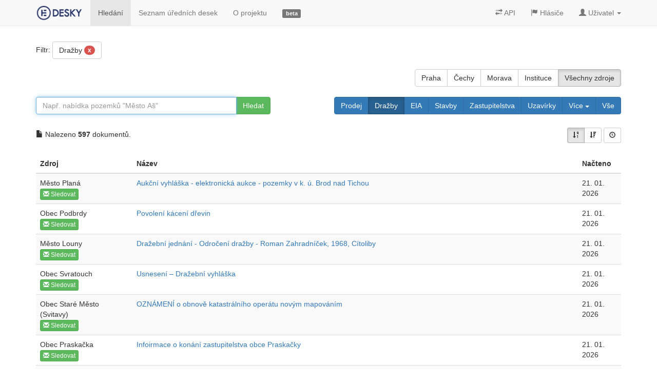

--- FILE ---
content_type: text/html; charset=utf-8
request_url: https://edesky.cz/dokumenty?tag=Dra%C5%BEby
body_size: 29149
content:
<!DOCTYPE html>
<html lang='cs'>
<head>
<!-- Google Tag Manager -->
<script>
  (function(w,d,s,l,i){w[l]=w[l]||[];w[l].push({'gtm.start':
  new Date().getTime(),event:'gtm.js'});var f=d.getElementsByTagName(s)[0],
  j=d.createElement(s),dl=l!='dataLayer'?'&l='+l:'';j.async=true;j.src=
  'https://www.googletagmanager.com/gtm.js?id='+i+dl;f.parentNode.insertBefore(j,f);
  })(window,document,'script','dataLayer','GTM-N4RSS3N');
</script>
<meta charset='utf-8'>
<meta content='IE=edge' http-equiv='X-UA-Compatible'>
<meta content='width=device-width, initial-scale=1' name='viewport'>
<meta content='Přehledně zobrazujeme dokumenty vyvěšené na elektronických úředních deskách. Chcete vědět kde obce prodávají nemovistosti nebo kde byly povoleny uzavírky silnic? Informace pro občany i data pro firmy.' name='description'>
<meta content='elektronické,úřední,desky,obce,města,prodej,eia,dražby,stavby,api,data' name='keywords'>
<meta content='L5s2ALV0TIA-UYuy1OSl9kyxk4Y8Boea_B5xeQPle58' name='google-site-verification'>
<meta content='https://edesky.cz/xrds.xml' http-equiv='x-xrds-location'>
<title>Dokumenty - Dražby | edesky.cz</title>
<link href='/favicon.ico?refresh' rel='shortcut icon'>
<link rel="stylesheet" media="all" href="/assets/application-fef728842341523619012ba417336bcda4f9c887fa001a0f6f00e0f1dc82afd3.css" data-turbolinks-track="true" />
<!-- HTML5 shim and Respond.js IE8 support of HTML5 elements and media queries -->
<!--[if lt IE 9]>
<script src="https://oss.maxcdn.com/libs/html5shiv/3.7.0/html5shiv.js"></script>
<script src="https://oss.maxcdn.com/libs/respond.js/1.4.2/respond.min.js"></script>
<![endif]-->
<meta name="csrf-param" content="authenticity_token" />
<meta name="csrf-token" content="X4mhJP+wX8JvwrTgPgcXaqlDkV4BUhaogtgvDZ9b/z84fINXH/NDTtTkuhJWLG7WP2oocwwyRGff1EZGZMMKcA==" />



</head>
<body>
<!-- Google Tag Manager (noscript) -->
<noscript>
<iframe height='0' src='https://www.googletagmanager.com/ns.html?id=GTM-N4RSS3N' style='display:none;visibility:hidden' width='0'></iframe>
</noscript>
<div class='container main'>
<div class='navbar navbar-default navbar-fixed-top' data-spy='affix' role='navigation'>
<div class='container'>
<div class='navbar-header loading_indicator_box hide_indicator_large_screen'>
<button class='navbar-toggle' data-target='.navbar-collapse' data-toggle='collapse' type='button'>
<span class='sr-only'>Menu</span>
<span class='icon-bar'></span>
<span class='icon-bar'></span>
<span class='icon-bar'></span>
</button>
<a class='navbar-brand' href='/' title='Data z úředních desek přehledně.'>
<img alt='edesky.cz' id='brand_logo' src='/assets/edesky_logo_m-2b492555de73407a532932782f3975d41547984a11327e539af70e63aca89183.png' title='Data z úředních desek přehledně.'>
</a>
</div>
<div class='navbar-collapse collapse'>
<ul class='nav navbar-nav'>
<li><a class="active" href="/dokumenty">Hledání</a></li>
<li><a href="/desky">Seznam úředních desek</a></li>
<li><a href="/o-projektu">O projektu</a></li>
<li class='hidden-sm'>
<a href='/o-projektu#vyvoj'>
<span class='label label-default'>
beta

</span>
</a>
</li>
<li class='loading_indicator_box'></li>
</ul>
<ul class='nav navbar-nav navbar-right'>
<li>
<a class='' href='/api'>
<i class='glyphicon glyphicon-transfer'></i>
API
</a>
</li>
<li>
<a class='' href='/hlasice'>
<i class='glyphicon glyphicon-flag'></i>
Hlásiče
</a>
</li>
<li class='dropdown'>
<a class='dropdown-toggle' data-toggle='dropdown' href='#'>
<i class='glyphicon glyphicon-user'></i>
<span class='hidden-sm'>
Uživatel
</span>
<b class='caret'></b>
</a>
<ul class='dropdown-menu'>
<li><a href="/uzivatel/sign_in">Přihlášení</a></li>
<li><a href="/uzivatel/sign_up">Registrace</a></li>
</ul>
</li>
</ul>
</div>
</div>
</div>
<div id='top-shadow'></div>


<div class='top-panel row'>
<div class='text-left col-md-6'>
</div>
<div class='text-right col-md-6'>
</div>
</div>
<div class='row'>
<div class='col-lg-3 muted'>
Filtr:

<a class="btn btn-default" title="Odstranit z filtrování" href="/dokumenty">Dražby <span class="badge red">x</span></a>
</div>
</div>
<form class='input-group col-xs-12' data-turboform=''>
<div class='row'>
<div class='col-md-5 margin-top'>
</div>
<div class='col-md-7 pull-right margin-top text-right'>
<div class='btn-group lineheight'>
<a class="btn btn-default " title="Praha" href="/dokumenty?tag=Dra%C5%BEby&amp;zdroj=59">Praha</a>
<a class="btn btn-default " title="Čechy" href="/dokumenty?tag=Dra%C5%BEby&amp;zdroj=112">Čechy</a>
<a class="btn btn-default " title="Morava" href="/dokumenty?tag=Dra%C5%BEby&amp;zdroj=113">Morava</a>
<a class="btn btn-default " title="Instituce" href="/dokumenty?tag=Dra%C5%BEby&amp;zdroj=1241">Instituce</a>
<a class="btn btn-default active" href="">Všechny zdroje <i class=""></i></a>
</div>

</div>
</div>
<div class='row'>
<div class='col-md-5 margin-top'>
<div class='input-group'>
<input class='form-control init_focus' id='keywords' name='hledat' placeholder='Např. nabídka pozemků "Město Aš"' type='text'>
<input name='tag' type='hidden' value='Dražby'>
<span class='input-group-btn'>
<input class='btn btn-success hledat' type='submit' value='Hledat'>
</span>
</div>
</div>
<div class='col-md-7 text-right margin-top'>
<div class='pull-right btn-group'>
<a class="btn btn-primary " href="/dokumenty?tag=Prodej">Prodej</a>
<a class="btn btn-primary active" href="/dokumenty?tag=Dra%C5%BEby">Dražby</a>
<a class="btn btn-primary " href="/dokumenty?tag=EIA">EIA</a>
<a class="btn btn-primary " href="/dokumenty?tag=Stavby">Stavby</a>
<a class="btn btn-primary " href="/dokumenty?tag=Zastupitelstva">Zastupitelstva</a>
<a class="btn btn-primary " href="/dokumenty?tag=Uzav%C3%ADrky">Uzavírky</a>
<div class='btn-group' role='group'>
<button aria-expanded='false' aria-haspopup='true' class='btn btn-primary dropdown-toggle' data-toggle='dropdown' type='button'>
Více
<span class='caret'></span>
</button>
<ul class='dropdown-menu'>
<li>
<a class="" href="/dokumenty?tag=Zak%C3%A1zky">Zakázky</a>
</li>
<li>
<a class="" href="/dokumenty?tag=Zam%C4%9Bstn%C3%A1n%C3%AD">Zaměstnání</a>
</li>
<li></li>
</ul>
</div>
<a class="btn btn-primary " href="/dokumenty">Vše</a>
</div>
</div>
</div>
</form>
<div class='row margin-top lineheight'>
<div class='col-lg-10'>
<i class='glyphicon glyphicon-file'></i>
Nalezeno
<strong>597</strong>
dokumentů.

</div>
<div class='col-lg-2 text-right'>
<div class='btn-group sort' role='group'>
<a title="Řadit podle data" class="btn btn-default btn-sm" href="/dokumenty?poradi=datum&amp;tag=Dra%C5%BEby"><i class="glyphicon glyphicon-sort-by-order-alt"></i> </a>
<a title="Řadit podle relevance" class="btn btn-default btn-sm" href="/dokumenty?poradi=relevance&amp;tag=Dra%C5%BEby"><i class="glyphicon glyphicon-sort-by-attributes-alt"></i> </a>
</div>
<a class="btn btn-default btn-sm" title="Hledá se v dokumentech mladších dvou měsíců (tedy od 22.11.2025.), kliknutím budete hledat i ve starších." href="/dokumenty?action=index&amp;controller=documents&amp;hledat_stare=1&amp;tag=Dra%C5%BEby"><span class='glyphicon glyphicon-time'></span>
</a></div>
</div>
<br>
<table class='table table-striped'>
<thead>
<tr>
<th>Zdroj</th>
<th colspan='2'>Název</th>
<th class='hidden-xs'>Načteno</th>
</tr>
</thead>
<tbody>
<tr itemscope>
<td>
<a class="no_color" itemprop="affiliation" href="/desky/1198-M%C4%9Bsto%20Plan%C3%A1">Město Planá</a>
<br>
<a title="Nechte si zasílat nové dokumenty na úřední desce na Váš email." class="quick_reg btn btn-success btn-xs" href="/uzivatel/quick?dashboard_id=1198"><i class="glyphicon glyphicon-envelope"></i> Sledovat</a>
</td>
<td colspan='2'>
<a itemprop="url" href="/dokument/21005686-Auk%C4%8Dn%C3%AD%20vyhl%C3%A1%C5%A1ka%20-%20elektronick%C3%A1%20aukce%20-%20pozemky%20v%20k%20%C3%BA%20Brod%20nad%20Tichou"><span itemprop='name'>
Aukční vyhláška - elektronická aukce - pozemky v k. ú. Brod nad Tichou
</span>
</a><span class='visible-xs-inline'>21. 01. 2026</span>
</td>
<td class='hidden-xs'>
<time datetime='2026-01-21'>
21. 01. 2026
</time>
</td>
</tr>
<tr itemscope>
<td>
<a class="no_color" itemprop="affiliation" href="/desky/5105-Obec%20Podbrdy">Obec Podbrdy</a>
<br>
<a title="Nechte si zasílat nové dokumenty na úřední desce na Váš email." class="quick_reg btn btn-success btn-xs" href="/uzivatel/quick?dashboard_id=5105"><i class="glyphicon glyphicon-envelope"></i> Sledovat</a>
</td>
<td colspan='2'>
<a itemprop="url" href="/dokument/21003452-Povolen%C3%AD%20k%C3%A1cen%C3%AD%20d%C5%99evin"><span itemprop='name'>
Povolení kácení dřevin
</span>
</a><span class='visible-xs-inline'>21. 01. 2026</span>
</td>
<td class='hidden-xs'>
<time datetime='2026-01-21'>
21. 01. 2026
</time>
</td>
</tr>
<tr itemscope>
<td>
<a class="no_color" itemprop="affiliation" href="/desky/84-M%C4%9Bsto%20Louny">Město Louny</a>
<br>
<a title="Nechte si zasílat nové dokumenty na úřední desce na Váš email." class="quick_reg btn btn-success btn-xs" href="/uzivatel/quick?dashboard_id=84"><i class="glyphicon glyphicon-envelope"></i> Sledovat</a>
</td>
<td colspan='2'>
<a itemprop="url" href="/dokument/21002353-Dra%C5%BEebn%C3%AD%20jedn%C3%A1n%C3%AD%20-%20Odro%C4%8Den%C3%AD%20dra%C5%BEby%20-%20Roman%20Zahradn%C3%AD%C4%8Dek,%201968,%20C%C3%ADtoliby"><span itemprop='name'>
Dražební jednání - Odročení dražby - Roman Zahradníček, 1968, Cítoliby
</span>
</a><span class='visible-xs-inline'>21. 01. 2026</span>
</td>
<td class='hidden-xs'>
<time datetime='2026-01-21'>
21. 01. 2026
</time>
</td>
</tr>
<tr itemscope>
<td>
<a class="no_color" itemprop="affiliation" href="/desky/2040-Obec%20Svratouch">Obec Svratouch</a>
<br>
<a title="Nechte si zasílat nové dokumenty na úřední desce na Váš email." class="quick_reg btn btn-success btn-xs" href="/uzivatel/quick?dashboard_id=2040"><i class="glyphicon glyphicon-envelope"></i> Sledovat</a>
</td>
<td colspan='2'>
<a itemprop="url" href="/dokument/21001752-Usnesen%C3%AD%20%E2%80%93%20Dra%C5%BEebn%C3%AD%20vyhl%C3%A1%C5%A1ka"><span itemprop='name'>
Usnesení – Dražební vyhláška
</span>
</a><span class='visible-xs-inline'>21. 01. 2026</span>
</td>
<td class='hidden-xs'>
<time datetime='2026-01-21'>
21. 01. 2026
</time>
</td>
</tr>
<tr itemscope>
<td>
<a class="no_color" itemprop="affiliation" href="/desky/1819-Obec%20Star%C3%A9%20M%C4%9Bsto%20(Svitavy)">Obec Staré Město (Svitavy)</a>
<br>
<a title="Nechte si zasílat nové dokumenty na úřední desce na Váš email." class="quick_reg btn btn-success btn-xs" href="/uzivatel/quick?dashboard_id=1819"><i class="glyphicon glyphicon-envelope"></i> Sledovat</a>
</td>
<td colspan='2'>
<a itemprop="url" href="/dokument/21001623-OZN%C3%81MEN%C3%8D%20o%20obnov%C4%9B%20katastr%C3%A1ln%C3%ADho%20oper%C3%A1tu%20nov%C3%BDm%20mapov%C3%A1n%C3%ADm"><span itemprop='name'>
OZNÁMENÍ o obnově katastrálního operátu novým mapováním
</span>
</a><span class='visible-xs-inline'>21. 01. 2026</span>
</td>
<td class='hidden-xs'>
<time datetime='2026-01-21'>
21. 01. 2026
</time>
</td>
</tr>
<tr itemscope>
<td>
<a class="no_color" itemprop="affiliation" href="/desky/1776-Obec%20Praska%C4%8Dka">Obec Praskačka</a>
<br>
<a title="Nechte si zasílat nové dokumenty na úřední desce na Váš email." class="quick_reg btn btn-success btn-xs" href="/uzivatel/quick?dashboard_id=1776"><i class="glyphicon glyphicon-envelope"></i> Sledovat</a>
</td>
<td colspan='2'>
<a itemprop="url" href="/dokument/21001578-Infoirmace%20o%20kon%C3%A1n%C3%AD%20zastupitelstva%20obce%20Praska%C4%8Dky"><span itemprop='name'>
Infoirmace o konání zastupitelstva obce Praskačky
</span>
</a><span class='visible-xs-inline'>21. 01. 2026</span>
</td>
<td class='hidden-xs'>
<time datetime='2026-01-21'>
21. 01. 2026
</time>
</td>
</tr>
<tr itemscope>
<td>
<a class="no_color" itemprop="affiliation" href="/desky/224-M%C4%9Bsto%20Fren%C5%A1t%C3%A1t%20pod%20Radho%C5%A1t%C4%9Bm">Město Frenštát pod Radhoštěm</a>
<br>
<a title="Nechte si zasílat nové dokumenty na úřední desce na Váš email." class="quick_reg btn btn-success btn-xs" href="/uzivatel/quick?dashboard_id=224"><i class="glyphicon glyphicon-envelope"></i> Sledovat</a>
</td>
<td colspan='2'>
<a itemprop="url" href="/dokument/21000063-Exekutorsk%C3%BD%20%C3%BA%C5%99ad%20%C4%8Cesk%C3%A9%20Bud%C4%9Bjovice%20-%20Dra%C5%BEebn%C3%AD%20vyhl%C3%A1%C5%A1ka%20-%20Elektronick%C3%A1%20dra%C5%BEba%2025022026%20-%20Global%20Apis%20sr"><span itemprop='name'>
Exekutorský úřad České Budějovice - Dražební vyhláška - Elektronická dražba 25.02.2026 - Global Apis s.r.o.
</span>
</a><span class='visible-xs-inline'>21. 01. 2026</span>
</td>
<td class='hidden-xs'>
<time datetime='2026-01-21'>
21. 01. 2026
</time>
</td>
</tr>
<tr itemscope>
<td>
<a class="no_color" itemprop="affiliation" href="/desky/120-Praha%208">Praha 8</a>
<br>
<a title="Nechte si zasílat nové dokumenty na úřední desce na Váš email." class="quick_reg btn btn-success btn-xs" href="/uzivatel/quick?dashboard_id=120"><i class="glyphicon glyphicon-envelope"></i> Sledovat</a>
</td>
<td colspan='2'>
<a itemprop="url" href="/dokument/20999870-Dra%C5%BEba%20movit%C3%A9%20v%C4%9Bci%20-%20vozidlo%20Renault%20Kangoo%20Express%20FC1DBF,%20RZ:%206A4%206206"><span itemprop='name'>
Dražba movité věci - vozidlo Renault Kangoo Express FC1DBF, RZ: 6A4 6206
</span>
</a><span class='visible-xs-inline'>21. 01. 2026</span>
</td>
<td class='hidden-xs'>
<time datetime='2026-01-21'>
21. 01. 2026
</time>
</td>
</tr>
<tr itemscope>
<td>
<a class="no_color" itemprop="affiliation" href="/desky/118-Praha%206">Praha 6</a>
<br>
<a title="Nechte si zasílat nové dokumenty na úřední desce na Váš email." class="quick_reg btn btn-success btn-xs" href="/uzivatel/quick?dashboard_id=118"><i class="glyphicon glyphicon-envelope"></i> Sledovat</a>
</td>
<td colspan='2'>
<a itemprop="url" href="/dokument/20999856-P%C3%ADsemnost%20pro:%20Martina%20a%20Ji%C5%99%C3%AD%20K%C5%99epelovi-%20odro%C4%8Den%C3%AD%20dra%C5%BEby%20nemov%20v%20k%C3%BA%20Noset%C3%ADn-167%20EX%209188_11-947"><span itemprop='name'>
Písemnost pro: Martina a Jiří Křepelovi- odročení dražby nemov. v k.ú. Nosetín-167 EX 9188/11-947
</span>
</a><span class='visible-xs-inline'>21. 01. 2026</span>
</td>
<td class='hidden-xs'>
<time datetime='2026-01-21'>
21. 01. 2026
</time>
</td>
</tr>
<tr itemscope>
<td>
<a class="no_color" itemprop="affiliation" href="/desky/104-M%C4%9Bsto%20Brno">Město Brno</a>
<br>
<a title="Nechte si zasílat nové dokumenty na úřední desce na Váš email." class="quick_reg btn btn-success btn-xs" href="/uzivatel/quick?dashboard_id=104"><i class="glyphicon glyphicon-envelope"></i> Sledovat</a>
</td>
<td colspan='2'>
<a itemprop="url" href="/dokument/20999780-203%20Ex%2017313_25%20Usnesen%C3%AD%20o%20ozn%C3%A1men%C3%AD%20DR"><span itemprop='name'>
203 Ex 17313/25 Usnesení o oznámení DR
</span>
</a><span class='visible-xs-inline'>21. 01. 2026</span>
</td>
<td class='hidden-xs'>
<time datetime='2026-01-21'>
21. 01. 2026
</time>
</td>
</tr>
<tr itemscope>
<td>
<a class="no_color" itemprop="affiliation" href="/desky/104-M%C4%9Bsto%20Brno">Město Brno</a>
<br>
<a title="Nechte si zasílat nové dokumenty na úřední desce na Váš email." class="quick_reg btn btn-success btn-xs" href="/uzivatel/quick?dashboard_id=104"><i class="glyphicon glyphicon-envelope"></i> Sledovat</a>
</td>
<td colspan='2'>
<a itemprop="url" href="/dokument/20999778-203%20Ex%2012042_25%20Usnesen%C3%AD%20o%20ozn%C3%A1men%C3%AD%20DR"><span itemprop='name'>
203 Ex 12042/25 Usnesení o oznámení DR
</span>
</a><span class='visible-xs-inline'>21. 01. 2026</span>
</td>
<td class='hidden-xs'>
<time datetime='2026-01-21'>
21. 01. 2026
</time>
</td>
</tr>
<tr itemscope>
<td>
<a class="no_color" itemprop="affiliation" href="/desky/95-M%C4%9Bsto%20Trutnov">Město Trutnov</a>
<br>
<a title="Nechte si zasílat nové dokumenty na úřední desce na Váš email." class="quick_reg btn btn-success btn-xs" href="/uzivatel/quick?dashboard_id=95"><i class="glyphicon glyphicon-envelope"></i> Sledovat</a>
</td>
<td colspan='2'>
<a itemprop="url" href="/dokument/20999746-Ozn%C3%A1men%C3%AD%20o%20skon%C4%8Den%C3%AD%20exekuce_%20%C4%8Dj:%20203%20Ex%2001494_22-40%20a%20usnesen%C3%AD%20o%20zastaven%C3%AD%20exekuce_%C4%8Dj%20203%20Ex%2001494_22"><span itemprop='name'>
Oznámení o skončení exekuce_ č.j.: 203 Ex 01494/22-40 a usnesení o zastavení exekuce_č.j. 203 Ex 01494/22-38
</span>
</a><span class='visible-xs-inline'>21. 01. 2026</span>
</td>
<td class='hidden-xs'>
<time datetime='2026-01-21'>
21. 01. 2026
</time>
</td>
</tr>
<tr itemscope>
<td>
<a class="no_color" itemprop="affiliation" href="/desky/72-M%C4%9Bsto%20Klatovy">Město Klatovy</a>
<br>
<a title="Nechte si zasílat nové dokumenty na úřední desce na Váš email." class="quick_reg btn btn-success btn-xs" href="/uzivatel/quick?dashboard_id=72"><i class="glyphicon glyphicon-envelope"></i> Sledovat</a>
</td>
<td colspan='2'>
<a itemprop="url" href="/dokument/20999663-Exekutorsk%C3%BD%20%C3%BA%C5%99ad%20P%C5%99erov%20-%20JUDr%20J%C3%ADcha%20-%20DV%20o%20ozn%C3%A1men%C3%AD%20dra%C5%BEebn%C3%ADho%20roku%20v%20P%C5%99erov%C4%9B-%20%C4%8Cekyni%20dne%202022026%20-%20"><span itemprop='name'>
Exekutorský úřad Přerov - JUDr. Jícha - DV o oznámení dražebního roku v Přerově- Čekyni dne 20.2.2026 - pov. Lenka Procházková, K Čínovu 949 Klatovy
</span>
</a><span class='visible-xs-inline'>21. 01. 2026</span>
</td>
<td class='hidden-xs'>
<time datetime='2026-01-21'>
21. 01. 2026
</time>
</td>
</tr>
<tr itemscope>
<td>
<a class="no_color" itemprop="affiliation" href="/desky/69-M%C4%9Bsto%20T%C3%A1bor">Město Tábor</a>
<br>
<a title="Nechte si zasílat nové dokumenty na úřední desce na Váš email." class="quick_reg btn btn-success btn-xs" href="/uzivatel/quick?dashboard_id=69"><i class="glyphicon glyphicon-envelope"></i> Sledovat</a>
</td>
<td colspan='2'>
<a itemprop="url" href="/dokument/20999638-Dra%C5%BEebn%C3%AD%20vyhl%C3%A1%C5%A1ka%20proti%20povinn%C3%A9mu-Vladislav%20Bilai"><span itemprop='name'>
Dražební vyhláška proti povinnému-Vladislav Bilai
</span>
</a><span class='visible-xs-inline'>21. 01. 2026</span>
</td>
<td class='hidden-xs'>
<time datetime='2026-01-21'>
21. 01. 2026
</time>
</td>
</tr>
<tr itemscope>
<td>
<a class="no_color" itemprop="affiliation" href="/desky/64-M%C4%9Bsto%20%C4%8Cesk%C3%BD%20Krumlov">Město Český Krumlov</a>
<br>
<a title="Nechte si zasílat nové dokumenty na úřední desce na Váš email." class="quick_reg btn btn-success btn-xs" href="/uzivatel/quick?dashboard_id=64"><i class="glyphicon glyphicon-envelope"></i> Sledovat</a>
</td>
<td colspan='2'>
<a itemprop="url" href="/dokument/20999625-Dra%C5%BEebn%C3%AD%20vyhl%C3%A1%C5%A1ka"><span itemprop='name'>
Dražební vyhláška
</span>
</a><span class='visible-xs-inline'>21. 01. 2026</span>
</td>
<td class='hidden-xs'>
<time datetime='2026-01-21'>
21. 01. 2026
</time>
</td>
</tr>
<tr itemscope>
<td>
<a class="no_color" itemprop="affiliation" href="/desky/163-M%C4%9Bsto%20Kop%C5%99ivnice">Město Kopřivnice</a>
<br>
<a title="Nechte si zasílat nové dokumenty na úřední desce na Váš email." class="quick_reg btn btn-success btn-xs" href="/uzivatel/quick?dashboard_id=163"><i class="glyphicon glyphicon-envelope"></i> Sledovat</a>
</td>
<td colspan='2'>
<a itemprop="url" href="/dokument/20999430-Usnesen%C3%AD_o_ozn%C3%A1men%C3%AD_DR-2026-01-20-16-10-52pdf"><span itemprop='name'>
Usnesení_o_oznámení_DR-2026-01-20-16-10-52.pdf
</span>
</a><span class='visible-xs-inline'>21. 01. 2026</span>
</td>
<td class='hidden-xs'>
<time datetime='2026-01-21'>
21. 01. 2026
</time>
</td>
</tr>
<tr itemscope>
<td>
<a class="no_color" itemprop="affiliation" href="/desky/226-M%C4%9Bsto%20Ku%C5%99im">Město Kuřim</a>
<br>
<a title="Nechte si zasílat nové dokumenty na úřední desce na Váš email." class="quick_reg btn btn-success btn-xs" href="/uzivatel/quick?dashboard_id=226"><i class="glyphicon glyphicon-envelope"></i> Sledovat</a>
</td>
<td colspan='2'>
<a itemprop="url" href="/dokument/20998493-Dra%C5%BEebn%C3%AD%20vyhl%C3%A1%C5%A1ka"><span itemprop='name'>
Dražební vyhláška
</span>
</a><span class='visible-xs-inline'>21. 01. 2026</span>
</td>
<td class='hidden-xs'>
<time datetime='2026-01-21'>
21. 01. 2026
</time>
</td>
</tr>
<tr itemscope>
<td>
<a class="no_color" itemprop="affiliation" href="/desky/54-M%C4%9Bsto%20Kol%C3%ADn">Město Kolín</a>
<br>
<a title="Nechte si zasílat nové dokumenty na úřední desce na Váš email." class="quick_reg btn btn-success btn-xs" href="/uzivatel/quick?dashboard_id=54"><i class="glyphicon glyphicon-envelope"></i> Sledovat</a>
</td>
<td colspan='2'>
<a itemprop="url" href="/dokument/20998462-Usnesen%C3%AD_-_dra%C5%BEba_nemovitost%C3%AD_21012026_1221pdf"><span itemprop='name'>
Usnesení_-_dražba_nemovitostí_21.01.2026_1221.pdf
</span>
</a><span class='visible-xs-inline'>21. 01. 2026</span>
</td>
<td class='hidden-xs'>
<time datetime='2026-01-21'>
21. 01. 2026
</time>
</td>
</tr>
<tr itemscope>
<td>
<a class="no_color" itemprop="affiliation" href="/desky/246-M%C4%9Bsto%20P%C5%99%C3%ADbor">Město Příbor</a>
<br>
<a title="Nechte si zasílat nové dokumenty na úřední desce na Váš email." class="quick_reg btn btn-success btn-xs" href="/uzivatel/quick?dashboard_id=246"><i class="glyphicon glyphicon-envelope"></i> Sledovat</a>
</td>
<td colspan='2'>
<a itemprop="url" href="/dokument/20998450-Usnesen%C3%AD_o_ozn%C3%A1men%C3%AD_DR_1-2026-01-20-09-23-04pdf"><span itemprop='name'>
Usnesení_o_oznámení_DR_1-2026-01-20-09-23-04.pdf
</span>
</a><span class='visible-xs-inline'>21. 01. 2026</span>
</td>
<td class='hidden-xs'>
<time datetime='2026-01-21'>
21. 01. 2026
</time>
</td>
</tr>
<tr itemscope>
<td>
<a class="no_color" itemprop="affiliation" href="/desky/1-M%C4%9Bsto%20Olomouc">Město Olomouc</a>
<br>
<a title="Nechte si zasílat nové dokumenty na úřední desce na Váš email." class="quick_reg btn btn-success btn-xs" href="/uzivatel/quick?dashboard_id=1"><i class="glyphicon glyphicon-envelope"></i> Sledovat</a>
</td>
<td colspan='2'>
<a itemprop="url" href="/dokument/20998339-203%20Ex%2000945_20%20Usnesen%C3%AD%20o%20ozn%C3%A1men%C3%AD%20DR"><span itemprop='name'>
203 Ex 00945/20 Usnesení o oznámení DR
</span>
</a><span class='visible-xs-inline'>21. 01. 2026</span>
</td>
<td class='hidden-xs'>
<time datetime='2026-01-21'>
21. 01. 2026
</time>
</td>
</tr>
<tr itemscope>
<td>
<a class="no_color" itemprop="affiliation" href="/desky/1778-Obec%20Chy%C5%A1ky">Obec Chyšky</a>
<br>
<a title="Nechte si zasílat nové dokumenty na úřední desce na Váš email." class="quick_reg btn btn-success btn-xs" href="/uzivatel/quick?dashboard_id=1778"><i class="glyphicon glyphicon-envelope"></i> Sledovat</a>
</td>
<td colspan='2'>
<a itemprop="url" href="/dokument/20998167-Exekutorsk%C3%BD%20%C3%BA%C5%99ad%20Praha%2010:%20Usnesen%C3%AD%20:%20Odro%C4%8Den%C3%AD%20dra%C5%BEby%20na%20neur%C4%8Dito"><span itemprop='name'>
Exekutorský úřad Praha 10: Usnesení : Odročení dražby na neurčito
</span>
</a><span class='visible-xs-inline'>21. 01. 2026</span>
</td>
<td class='hidden-xs'>
<time datetime='2026-01-21'>
21. 01. 2026
</time>
</td>
</tr>
<tr itemscope>
<td>
<a class="no_color" itemprop="affiliation" href="/desky/309-M%C4%9Bsto%20Dob%C5%99any">Město Dobřany</a>
<br>
<a title="Nechte si zasílat nové dokumenty na úřední desce na Váš email." class="quick_reg btn btn-success btn-xs" href="/uzivatel/quick?dashboard_id=309"><i class="glyphicon glyphicon-envelope"></i> Sledovat</a>
</td>
<td colspan='2'>
<a itemprop="url" href="/dokument/20997654-Dra%C5%BEebn%C3%AD%20vyhl%C3%A1%C5%A1ka"><span itemprop='name'>
Dražební vyhláška
</span>
</a><span class='visible-xs-inline'>21. 01. 2026</span>
</td>
<td class='hidden-xs'>
<time datetime='2026-01-21'>
21. 01. 2026
</time>
</td>
</tr>
<tr itemscope>
<td>
<a class="no_color" itemprop="affiliation" href="/desky/117-Praha%205">Praha 5</a>
<br>
<a title="Nechte si zasílat nové dokumenty na úřední desce na Váš email." class="quick_reg btn btn-success btn-xs" href="/uzivatel/quick?dashboard_id=117"><i class="glyphicon glyphicon-envelope"></i> Sledovat</a>
</td>
<td colspan='2'>
<a itemprop="url" href="/dokument/20997398-Exekutorsk%C3%BD%20%C3%BA%C5%99ad%20Praha%2010,%20JUDr%20Edvard%20Kube%C4%8Dka%20-%20%C4%8Dj%20167%20EX%209188_11-947-odro%C4%8Den%C3%AD%20dra%C5%BEby"><span itemprop='name'>
Exekutorský úřad Praha 10, JUDr. Edvard Kubečka - č.j. 167 EX 9188/11-947-odročení dražby
</span>
</a><span class='visible-xs-inline'>21. 01. 2026</span>
</td>
<td class='hidden-xs'>
<time datetime='2026-01-21'>
21. 01. 2026
</time>
</td>
</tr>
<tr itemscope>
<td>
<a class="no_color" itemprop="affiliation" href="/desky/529-M%C4%9Bsto%20Solnice">Město Solnice</a>
<br>
<a title="Nechte si zasílat nové dokumenty na úřední desce na Váš email." class="quick_reg btn btn-success btn-xs" href="/uzivatel/quick?dashboard_id=529"><i class="glyphicon glyphicon-envelope"></i> Sledovat</a>
</td>
<td colspan='2'>
<a itemprop="url" href="/dokument/20997323-Dra%C5%BEebn%C3%AD%20vyhl%C3%A1%C5%A1ka%20o%20ozn%C3%A1men%C3%AD%20dra%C5%BEebn%C3%ADho%20roku"><span itemprop='name'>
Dražební vyhláška o oznámení dražebního roku
</span>
</a><span class='visible-xs-inline'>21. 01. 2026</span>
</td>
<td class='hidden-xs'>
<time datetime='2026-01-21'>
21. 01. 2026
</time>
</td>
</tr>
<tr itemscope>
<td>
<a class="no_color" itemprop="affiliation" href="/desky/81-M%C4%9Bsto%20D%C4%9B%C4%8D%C3%ADn">Město Děčín</a>
<br>
<a title="Nechte si zasílat nové dokumenty na úřední desce na Váš email." class="quick_reg btn btn-success btn-xs" href="/uzivatel/quick?dashboard_id=81"><i class="glyphicon glyphicon-envelope"></i> Sledovat</a>
</td>
<td colspan='2'>
<a itemprop="url" href="/dokument/20997099-Ozn%C3%A1men%C3%AD2101202612022026Jednotn%C3%A9%20environment%C3%A1ln%C3%AD%20stanovisko%20-%20%C4%8CEZ%20Distribuce%20asMDC_9528_2026_34_KoMag"><span itemprop='name'>
Oznámení21.01.202612.02.2026Jednotné environmentální stanovisko - ČEZ Distribuce a.s.MDC/9528/2026/34/KoMagistrát města Děčín, OZP  
</span>
</a><span class='visible-xs-inline'>21. 01. 2026</span>
</td>
<td class='hidden-xs'>
<time datetime='2026-01-21'>
21. 01. 2026
</time>
</td>
</tr>
</tbody>
</table>
<div class='row'>
<div class='col-lg-12'>
  <ul class="pagination">
    
    
        <li class="page active">
  <a href="javascript:void(0)">1</a>
</li>

        <li class="page">
  <a rel="next" href="/dokumenty?page=2&amp;tag=Dra%C5%BEby">2</a>
</li>

        <li class="page">
  <a href="/dokumenty?page=3&amp;tag=Dra%C5%BEby">3</a>
</li>

        <li class="page">
  <a href="/dokumenty?page=4&amp;tag=Dra%C5%BEby">4</a>
</li>

        <li class="page">
  <a href="/dokumenty?page=5&amp;tag=Dra%C5%BEby">5</a>
</li>

        <li class="page gap disabled"><a href="javascript:void(0)">...</a></li>

    
  <li class="next">
    <a rel="next" href="/dokumenty?page=2&amp;tag=Dra%C5%BEby">Další &raquo;</a>
  </li>

      <li class="last">
    <a href="/dokumenty?page=24&amp;tag=Dra%C5%BEby">Poslední &raquo;&raquo;</a>
  </li>

  </ul>

</div>
</div>

</div>
<footer>
<p>
Oceněno v soutěži
<a class='no_color open_to_blank' href='http://www.otevrenadata.cz/soutez/rocnik-2014/'>Společně otevíráme data</a>
pořádané
<a class='no_color open_to_blank' href='http://motejl.cz'>Fondem Otakara Motejla</a>
roku 2014
</p>
<p class='margin-top'>
<a href="/vop">Všeobecné obchodní podmínky</a>
|
<a href="/zasady-ochrany-osobnich-udaju">Zásady ochrany osobních údajů</a>
</p>
<p class='margin-top'>
Podívejte se také na náš
<a class="open_to_blank" href="https://facebook.com/edesky">facebook</a>
|
<a class="open_to_blank" href="https://twitter.com/edeskycz">twitter</a>
|
<a class="open_to_blank" href="http://blog.edesky.cz">blog</a>
</p>
<p class='margin-top'>
&copy;
2014-2026
<a class="no_color" href="/o-projektu">edesky.cz</a>
</p>
<p class='margin-top'>
<a href="/o-projektu"><img width="48" class="img-rounded" title="Edesky.cz - data z úředních desek přehledně." src="/assets/edesky_logo_fav-412e342cee54c0703d8b0282f966b34f05305e2c00e9681812f4fa4aaf0c6ee7.png" alt="Edesky logo fav" />
</a></p>
<p class='margin-top30'>
<a class='btn-default btn-sm no_color' href='#' id='scroll_top'>
<i class='glyphicon glyphicon-chevron-up'></i>
Nahoru
</a>
</p>
</footer>
<div aria-hidden='true' aria-labelledby='quick_reg_modal' class='modal fade' id='quick_reg_modal' role='dialog' tabindex='-1'>
<div class='modal-dialog'>
<div class='modal-content'>
<div class='modal-header'>
<button aria-label='Close' class='close' data-dismiss='modal' type='button'>
<span aria-hidden='true'>×</span>
</button>
<h4 class='modal-title'>
Novinky na úřední desce na Váš email
</h4>
</div>
<div class='modal-body'></div>
<div class='modal-footer'>

<a class="pull-left btn btn-default" href="/uzivatel/sign_in">Už mám účet, přihlásit &raquo;</a>
<button class='btn btn-default' data-dismiss='modal' type='button'>Ne, díky</button>
</div>
</div>
</div>
</div>
<script src="/assets/application-0b8774feefb2f87beb5d8e6dc783e2dadd37854f6726d8c0bdcf2d61ea173e6b.js" data-turbolinks-eval="false"></script>
</body>
</html>
